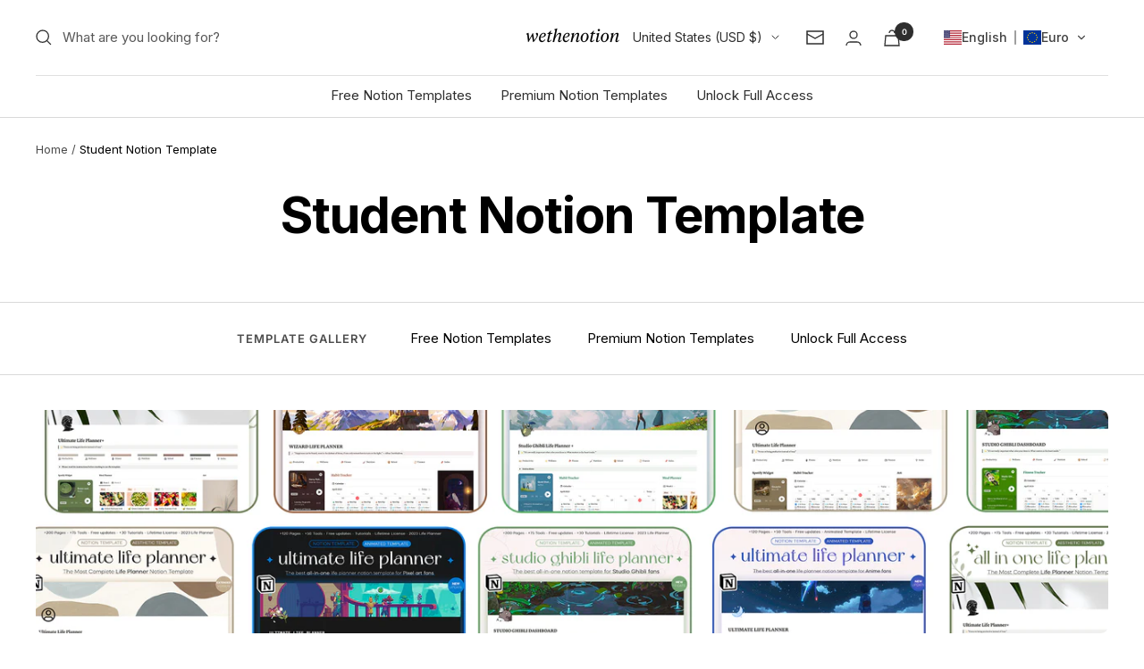

--- FILE ---
content_type: image/svg+xml
request_url: https://app.gelacy.app/flags/gd.svg
body_size: 172
content:
<svg version="1.0" xmlns="http://www.w3.org/2000/svg" xmlns:xlink="http://www.w3.org/1999/xlink" width="600" height="360" viewBox="0 0 500 300"><defs><g id="c"><g id="b"><path id="a" d="M0-1v1h.5" transform="rotate(18 0 -1)" fill="#fcd116"/><use xlink:href="#a" transform="scale(-1 1)"/></g><use xlink:href="#b" transform="rotate(72)"/><use xlink:href="#b" transform="rotate(144)"/><use xlink:href="#b" transform="rotate(216)"/><use xlink:href="#b" transform="rotate(288)"/></g></defs><path fill="#ce1126" d="M0 0h500v300H0z"/><path fill="#007a5e" d="M42 42h416v216H42z"/><path d="M42 42h416L42 258h416z" fill="#fcd116"/><circle cx="250" cy="150" r="36" fill="#ce1126"/><use xlink:href="#c" transform="matrix(33 0 0 33 250 150)"/><use xlink:href="#d" x="-100"/><use id="d" xlink:href="#c" transform="matrix(19.5 0 0 19.5 250 21)"/><use xlink:href="#d" x="100"/><use xlink:href="#d" x="-100" y="258"/><use xlink:href="#d" y="258"/><use xlink:href="#d" x="100" y="258"/><path d="M67.749 150.41c4.504 8.39 13.265 17.52 20.916 20.73.123-8.52-2.9-19.44-7.034-28.14l-13.882 7.41z" fill="#ce1126"/><path d="M60.112 121.63c6.529 13.61-16.933 46.08 22.156 53.69-4.822-6.58-7.931-17.44-6.755-26.16 8.201 3.12 16.83 12.25 20.317 19.23 10.23-37.15-26.24-34.89-35.718-46.76z" fill="#fcd116"/></svg>

--- FILE ---
content_type: image/svg+xml
request_url: https://app.gelacy.app/flags/fk.svg
body_size: 12861
content:
<svg xmlns="http://www.w3.org/2000/svg" xmlns:xlink="http://www.w3.org/1999/xlink" width="1200" height="600"><defs><linearGradient id="a" gradientUnits="userSpaceOnUse"><stop stop-color="#a43907" stop-opacity=".996" offset="0"/><stop stop-color="#fff" offset="1"/></linearGradient><linearGradient id="d" xlink:href="#a" x1="826.45" y1="419.932" x2="786.124" y2="396.11"/><linearGradient id="e" xlink:href="#a" x1="851.569" y1="436.067" x2="763.033" y2="419.673"/><linearGradient id="f" xlink:href="#a" x1="1016.15" y1="398.539" x2="974.919" y2="400.941"/><linearGradient id="g" xlink:href="#a" x1="1033.335" y1="421.219" x2="945.904" y2="428.645"/><linearGradient id="h" xlink:href="#a" x1="1023.357" y1="445.132" x2="776.646" y2="445.132"/><linearGradient id="i" xlink:href="#a" x1="783.43" y1="462.503" x2="1144.088" y2="465.421"/><linearGradient id="j" xlink:href="#a" x1="1032.128" y1="442.287" x2="1002.941" y2="444.033"/><linearGradient id="k" xlink:href="#a" x1="775.747" y1="471.718" x2="803.908" y2="476.185"/><linearGradient id="l" xlink:href="#a" x1="803.177" y1="466.888" x2="755.308" y2="440.32"/><clipPath id="b"><path d="M0 0v150h700v150H600zm600 0H300v350H0v-50z"/></clipPath></defs><path fill="#012169" d="M0 0h1200v600H0z"/><path d="M0 0l600 300m0-300L0 300" stroke="#fff" stroke-width="60"/><path d="M0 0l600 300m0-300L0 300" stroke="#c8102e" stroke-width="40" clip-path="url(#b)"/><path d="M300 0v350M0 150h700" stroke="#fff" stroke-width="100"/><path d="M300 0v350M0 150h700" stroke="#c8102e" stroke-width="60"/><path d="M0 300h600V0h600v600H0z" fill="#012169"/><g stroke="#000" stroke-width="1.8"><use xlink:href="#c" stroke="#fff" stroke-width="12"/><g id="c" stroke-linejoin="bevel"><path fill="url(#d)" d="M826.45 427.735s-8.536-13.884-15.65-12.893c-7.113.992-13.752 9.918-14.227 10.413-.473.496-10.906-11.404-10.432-11.901.474-.495 10.907-26.28 16.598-27.272 5.69-.992 17.977 1.897 17.977 2.889 0 .992 5.734 38.764 5.734 38.764z"/><path fill="url(#e)" d="M845.419 412.859c0 .992-2.845 37.686-15.175 50.579-12.33 12.892-32.247 20.826-39.361 18.843-7.113-1.984-23.236-39.173-23.236-39.173s17.072 17.851 29.875 14.876c12.805-2.975 20.392-25.29 22.762-36.2 2.372-10.908.475-32.232.475-32.232l24.66 23.307z"/><path fill="url(#f)" d="M973.576 427.735s8.536-13.884 15.65-12.893c7.113.992 13.752 9.918 14.227 10.413.473.496 10.906-11.404 10.432-11.901-.474-.495-10.907-26.28-16.598-27.272-5.69-.992-17.977 1.897-17.977 2.889 0 .992-5.734 38.764-5.734 38.764z"/><path fill="url(#g)" d="M954.608 412.859c0 .992 2.845 37.686 15.175 50.579 12.33 12.892 32.247 20.826 39.361 18.843 7.113-1.984 23.236-39.173 23.236-39.173s-17.072 17.851-29.875 14.876c-12.805-2.975-20.392-25.29-22.763-36.2-2.371-10.908-.475-32.232-.475-32.232l-24.66 23.307z"/><path fill="url(#h)" d="M788.945 407.482c-5.69 6.942-8.729 12.308-11.1 16.275-2.371 3.967-.977 9.487 4.5 17.363 5.905 8.487 54.448 41.662 117.675 41.662s111.77-33.175 117.675-41.662c5.477-7.876 6.834-13.396 4.462-17.363-2.37-3.967-5.371-9.333-11.062-16.275 0 10.412-40.214 48.038-111.075 48.038-70.86 0-111.075-37.625-111.075-48.038z"/><path fill="url(#i)" d="M1008.25 476.741c.949-1.487 10.906-18.843 10.906-18.843l-5.46-4.027c-1.677 4.91-7.818 6.507-8.766 12.458s4.268 11.9 3.32 10.412z"/><path fill="url(#j)" d="M1018.15 471.371s1.897-8.429-4.267-9.42c-6.166-.992-9.43 4.717-8.536 2.478.992-2.487 4.742-4.959 5.215-13.388.475-8.43-.473-12.892-.473-12.892s2.37-10.911 12.33-9.423c9.958 1.489 10.433 9.423 10.433 12.398 0 2.975-.949 4.462-.949 4.462l-13.753 25.785z"/><path fill="url(#k)" d="M791.773 476.741c-.949-1.487-10.907-18.843-10.907-18.843l5.46-4.027c1.677 4.91 7.818 6.507 8.767 12.458s-4.27 11.9-3.32 10.412z"/><path fill="url(#l)" d="M781.873 471.371s-1.897-8.429 4.267-9.42c6.166-.992 9.43 4.717 8.536 2.478-.992-2.487-4.742-4.959-5.215-13.388-.475-8.43.473-12.892.473-12.892s-2.37-10.911-12.33-9.423c-9.958 1.489-10.433 9.423-10.433 12.398 0 2.975.949 4.462.949 4.462l13.753 25.785z"/></g><g stroke="none"><path d="M813.43 438.565l-5.168-3.56-.6.954 1.018.842.088.506-6.506 10.339-.479.116-1.14-.647-.6.954 5.167 3.56c1.77 1.22 3.28 1.842 4.966 1.664 2.195-.22 4.065-1.498 5.51-3.795 2.574-4.09 1.851-8.103-2.256-10.933zm-2.155.078l1.027.707c2.814 1.939 3.062 4.65.759 8.31s-4.793 4.512-7.607 2.574l-1.027-.708 6.848-10.883zM815.174 457.273l10.268 5.133 1.717-3.764-1.299-.65-1.342 2.067-.403.213-4.435-2.218 2.495-5.47 2.485 1.242.134.429-.5 1.61 1.128.563 2.226-4.88-1.129-.565-.881 1.421-.402.16-2.485-1.243 2.283-5.007 3.804 1.902.124.397-.557 1.997 1.339.669 1.506-3.304-9.638-4.818-.47 1.03 1.118.69.172.447-5.114 11.214-.46.183-1.214-.479-.47 1.031zM828.786 462.999a11.7 11.7 0 003.668 2.045c3.309 1.116 5.931-.107 6.742-2.748.402-1.309.125-2.726-.793-3.942-.93-1.243-1.898-1.938-2.393-2.57-.85-1.07-1.212-1.926-.898-2.947.375-1.222 1.555-1.802 3.027-1.306.645.218 1.076.484 1.377.806l.187.407-.365 2.424 1.451.49 1.104-3.596c-1.12-.917-2.308-1.612-3.56-2.033-2.883-.973-5.345.303-6.102 2.766-.334 1.09-.184 2.34.478 3.518.635 1.12 1.468 1.818 2.138 2.534 1.187 1.282 1.668 2.325 1.3 3.523-.375 1.222-1.616 1.783-3.25 1.232a5.683 5.683 0 01-1.678-.91l-.16-.42.495-2.773-1.535-.517-1.233 4.017zM839.509 467.153l6.03 2.033.334-1.087-1.318-.566-.213-.464 3.632-11.83.418-.202 1.386.344.334-1.088-6.03-2.033-.334 1.088 1.296.56.228.42-3.633 11.83-.432.246-1.364-.338-.334 1.087zM852.462 454.82l-.23 1.118 1.199.385.265.393-2.504 12.161-.407.292-1.246-.157-.23 1.118 5.84 1.29.23-1.117-1.24-.393-.256-.438 1.058-5.134.352.078c2.091.463 2.428 1.563 2.623 3.872.106 1.167.08 2.236.97 3.387.408.543 1.117.986 2.009 1.183.641.142 1.359.229 2.107.276l.225-1.096-.269-.06c-1.387-.306-1.937-.785-2.115-2.137-.158-1.227-.07-2.496-.506-3.642-.324-.835-.94-1.424-1.882-1.895 2.439.038 3.934-1.015 4.366-3.114.522-2.533-.853-4.269-4.063-4.978l-6.296-1.392zm3.978 2.24l.953.21c2.007.444 2.847 1.727 2.462 3.597-.432 2.1-1.686 2.825-3.9 2.336a8.661 8.661 0 01-.742-.189l1.227-5.955zM865.586 473.888l11.363.563.182-4.169-1.439-.071-.468 2.451-.292.36-4.908-.244.265-6.058 2.75.137.283.34.138 1.688 1.248.062.236-5.405-1.247-.062-.285 1.668-.311.31-2.75-.136.242-5.544 4.211.209.262.316.227 2.067 1.481.073.16-3.658-10.663-.528-.05 1.141 1.285.181.325.343-.544 12.417-.355.356-1.296.052-.05 1.141zM885.562 460.702l-.039 4.128 1.499.018.371-2.491.35-.3 2.61.032-.12 12.687-.374.368-1.414.1-.011 1.142 6.498.077.011-1.142-1.412-.133-.366-.377.12-12.687 2.608.031.323.307.346 2.5 1.499.018.039-4.128-12.538-.15zM898.767 461.149l.02 1.142 1.262.096.355.366.216 12.383-.341.38-1.259.137.02 1.142 6.148-.107-.02-1.142-1.305-.093-.354-.367-.103-5.877 6.279-.11.103 5.877-.32.379-1.3.138.02 1.143 6.127-.107-.02-1.143-1.262-.093-.355-.367-.216-12.383.341-.379 1.259-.14-.02-1.142-6.128.107.02 1.143 1.305.094.332.367.09 5.108-6.279.11-.09-5.108.342-.379 1.301-.14-.02-1.142-6.148.107zM916.073 476.413l11.624-1.064-.354-4.158-1.473.135-.158 2.497-.25.397-5.021.46-.515-6.042 2.813-.257.332.297.359 1.653 1.276-.117-.46-5.39-1.276.117-.074 1.694-.276.351-2.813.258-.471-5.53 4.308-.394.307.276.499 2.016 1.515-.139-.311-3.648-10.91.999.097 1.138 1.331-.004.374.294 1.055 12.383-.314.404-1.31.236.096 1.138zM932.555 458.353l.178 1.128 1.365-.115.417.26 1.934 12.269-.307.43-1.33.344.178 1.128 6.437-1.1-.178-1.127-1.41.123-.423-.305-.817-5.179.388-.066c2.305-.394 3.055.494 4.106 2.56.54 1.041.91 2.043 2.24 2.761.618.343 1.505.475 2.488.307.706-.12 1.471-.322 2.252-.573l-.175-1.106-.297.051c-1.529.261-2.267.034-2.947-1.151-.614-1.076-.992-2.288-1.859-3.18-.641-.647-1.487-.95-2.621-1.018 2.501-.924 3.638-2.488 3.305-4.606-.403-2.555-2.447-3.625-5.986-3.02l-6.938 1.185zm4.886.513l1.05-.18c2.213-.377 3.544.482 3.842 2.37.334 2.118-.678 3.283-3.119 3.7-.252.043-.525.09-.826.117l-.947-6.007zM951.81 470.606l6.603-2.08-.33-1.092-1.512.355-.461-.246-3.579-11.893.26-.424 1.445-.578-.329-1.093-6.602 2.08.329 1.092 1.49-.346.448.201 3.579 11.893-.246.468-1.424.57.329 1.093zM965.54 457.738l.314 1.095 1.672-.4.445.202 1.308 4.558c-.563.225-.977.379-1.2.448-3.41 1.066-6.166-.63-7.321-4.652-1.123-3.91.248-6.87 3.55-7.902a4.916 4.916 0 011.94-.218l.448.298 1.1 2.237 1.618-.505-1.09-3.798c-1.782.02-3.424.266-4.887.723-4.917 1.537-7.206 5.587-5.89 10.168 1.334 4.648 5.403 6.884 10.055 5.43 1.617-.505 3.167-1.33 4.7-2.467l-1.496-5.206.265-.424 1.253-.514-.315-1.094-6.469 2.021zM968.961 448.387l.494 1.02 1.247-.527.492.159 5.35 11.058-.17.507-1.146.735.493 1.02 5.841-3.083-.493-1.02-1.29.55-.49-.158-2.54-5.247 5.965-3.149 2.539 5.248-.148.496-1.19.758.494 1.02 5.82-3.072-.494-1.02-1.247.529-.491-.16-5.35-11.057.169-.507 1.146-.737-.493-1.02-5.82 3.072.493 1.02 1.29-.55.47.17 2.207 4.56-5.965 3.149-2.206-4.56.169-.508 1.189-.759-.494-1.02-5.841 3.083zM983.583 439.937l2.028 3.546 1.369-.854-.909-2.342.17-.459 2.38-1.486 6.232 10.897-.153.53-1.234.905.561.981 5.934-3.704-.561-.98-1.346.704-.521-.11-6.232-10.896 2.383-1.487.446.075 1.562 1.933 1.37-.855-2.028-3.546-11.451 7.148z"/></g></g><path fill="#0072c4" stroke="#fff" stroke-width="6" d="M900.011 448.344s-114.465-33.735-113.798-162.077l.882-169.649h225.834l.884 168.675c.668 128.342-113.802 163.051-113.802 163.051z"/><g fill="#bcbcbc"><path d="M802.805 155.04c.188 0 1.575-1.317 2.845-2.479 1.774-.888 3.415-2.137 5.217-2.975 1.343-.777 3.998-1.38 5.216-1.983 1.598-.836 2.902-1.8 4.269-3.472.164-2.218.475-3.812.475-6.446 1.886-.907 3.56-1.788 5.216-2.48 2.373-.668 2.887-1.617 5.217-1.983 1.499-.524 3.977-.497 6.164-.497 2.36 0 3.848 1.677 5.968 2.074 2.513 1.014 3.686 1.715 5.69 3.472 1.133 1.433 1.837 2.597 3.767 3.676 1.528.784 2.96 1.971 4.742 2.479 1.958 1.135 3.696 1.792 5.216 3.472 1.393.99 1.968 2.461 3.32 3.47 1.567 1.3 3.052 2.47 4.743 3.472 2.032 1.362 4.045 2.396 7.337 2.1 1.742-.104 3.618-.304 5.69.083 2.32 0 4.585-.04 6.64.497 2.418 0 4.376.327 6.639.495 2.12.397 4.28.497 6.639.497 2.056.536 4.318.495 6.639.495h13.278c2.416 0 4.862.098 6.639.497 2.393 0 4.45-.224 6.64-.497 2.574 0 4.538-.471 7.113-.495h8.063c2.07.566 4.715.955 6.164 1.983 1.898.541 2.844 1.441 4.742 1.984 1.454.746 3.662 1.926 4.742 3.47 1.339 1.4 2.713 3.404 3.794 5.455 1.32 1.905 1.822 4.082 2.845 6.446.542 2.266.92 4.42.949 6.942.514 2.15.475 4.516.475 6.942-.542 2.261-.66 4.778-1.424 6.942-.082 2.42-.566 4.61-.948 6.447-.422 2.03-.918 3.336-.949 5.95v6.943c-.167 2.277-.664 3.95-.948 6.446-1.147 2.166-2.246 4.698-3.319 7.438-1.578 1.1-2.947 2.665-3.794 3.967-1.012.626-1.598 1.574-1.423 1.984 1.895.66 1.423 1.979 1.423 4.462.246 1.912.431 4.283.949 6.447.173 2.367.68 3.815 1.422 5.454.748.977.894.496-.949.496-1.37 1.075-2.757.513-3.318-1.488-1.107-1.335-1.47-2.95-1.897-5.454-.263-2.296-.63-4.533-1.424-5.95-.243-2.795-.986-2.766-3.794-2.975-1.335-1.184-3.098-1.489-5.69-1.489-2.581 0-2.798-.263-2.846 2.48v6.942c-.446 2.012-1.424 3.644-1.896 5.454-1.415 1.036-2.15 2.775-3.794 3.967-.783 2.252-1.921 2.644-4.269 2.975-.82-1.025-2.16-2.362-2.845-3.47 1.328-2.228 2.487-2.564 3.32-4.959 1.008-1.974 1.6-3.254 2.37-4.958-1.012-1.559-1.92-2.261-2.845-4.464-.78-1.2-1.86-3.781-2.37-5.454-1.557-.542-4.01-.63-5.217-1.488-2.301-.535-2.944 1.983-5.69 1.983h-6.639c-2.936 0-3.669 1.64-6.165 1.489-.733.238-2.512-.105-5.217 0-1.982.69-4.37.495-6.64.495-2.405-.03-4.373-.584-6.164-.992-2.179-.596-4.346-1.201-6.639-1.487-2.784 0-3.82.222-5.69 1.487-1.48.878-3.624 2.883-5.218 3.967-.673 1.646-1.024 4.43-1.896 6.447-.504 1.934-1.324 3.161-1.897 4.959-.642 1.677-1.25 3.403-1.422 5.95-.161 3.342-.891 2.933-2.846 1.984-.814-1.384-2.113-2.906-2.845-4.464.431-2.523.917-3.778.949-6.445-.462-1.925-1.54-1.863-2.846-.497 0 2.596.12 4.598-.948 5.95-.534 2.049-1.393 2.934-2.845 3.967-.71 1.841-2.287 2.684-3.794 3.472-.242-.084 0-.665 0-1.983-1.137-2.268-.082-4.15-.082-6.942.029-2.504-.114-4.164.613-6.448 0-2.403-1.116-4.69-1.48-6.445-.881-1.842-1.39-2.753-3.794-3.472-1.688-.671-4.123-1.579-5.217-2.975-1.376-1.785-2.255-2.52-4.267-3.47-2.182-.79-3.241-1.514-4.742-2.48-1.466-1.617-2.657-2.319-3.32-4.463-.99-1.524-1.16-4.357-1.897-6.447-.161-2.177-.785-4.2-1.422-5.95-.282-2.177-.625-3.77-1.424-5.95-.264-2.04-.852-4.172-1.422-6.446 0-2.426.04-4.794-.475-6.942v-6.942c-.34-2.004-.467-4.938-.948-6.447 0-2.698-.287-4.221-.948-5.95-1.085-1.753-1.173-2.538-2.846-2.976-1.208 1.54-3.199 2.17-5.69 2.48-1.74-.397-4.198-.655-6.166-1.488-1.901-.468-3.202-1.22-4.742-1.984-.842-1.296-1.848-2.764-2.845-3.967-.295-2.59-.86-3.922-.949-6.445 0-1.893.046-.889 1.897-3.472z"/><path fill="#fefefe" d="M830.89 172.905c3.01-.997 9.585-5.876 13.364-9.004 4.304-2.727 13.111.103 13.462-7.287-.533 2.222-5.626 7.746-8.116 11.09-5.49 3.487 2.685 7.042 4.004 2.056 2.847-5.1 6.47-10.277 12.16-12.283-1.038 3.675-1.803 7.25.67 10.52.89-1.61 1.112-8.218 1.017-2.778-1.798 3.094 2.657 12.107 2.77 5.095.711-4.433.442 4.795 1.795 6.185 2.835 5.47 2.586-5.033 3.215-7.113.476-3.931.674-2.894.1-.053-.57 3.56.613-7.436.826-1.375.39 3.168-.042 11.78 3.02 4.947 2.451-4.063 3.037-4.124.36-.518-.872 1.359 4.021-7.402 2.086-1.291-.129 4.39.033 10.92 2.418 13.786 1.83-2.255.763-13.983 2.603-5.923.705 2.273.021 8.598 2.993 3.744 3.21-3.783 4.98-7.065 4.63-12.253.401-2.647 2.014-6.905 3.432-2.216-.974 6.117 5.394 10.007 4.615 15.891 2.858-4.496 1.572-11.188-.331-15.488-.402-5.093 7.744-2.057 5.719 2.436-.232 3.228 4.396 11.524 4.766 3.846.622-3.65 2.631-3.972 2.191.109.84 2.636 4.422 10.39 4.035 3.637.319-3.678-.596-7.552 1.058-11.019 1.173 2.215 1.297 5.617 2.681 1.403 2.83-.085 1.119 7.783 4.696 9.467 1.437 2.823 5.015 7.438 4.012 1.36.555-3.292-2.392-10.096-1.114-10.972 3.745 4.755 5.13 11.033 10.18 14.87 4.81 2.44.597-6.748.335-9.116-2.867-1.576-5.21-7.702-1.152-2.916 2.342 4.252 9.463 7.972 11.688 8.896-2.123-1.57-4.057-2.155-.458.018 2.665 1.093-1.58-6.641-3.127-7.952-1.375-2.473-8.072-6.079-6.173-7.784 5.24 1.133 6.773 6.861 9.952 10.44 1.981 1.66 6.76 5.186 4.09-.077 1.494-.623 8.867 7.56 7.11.998-1.215-2.822-7.676-7.915-6.964-8.223 2.204 3.19.874.91-.882-.762 6.388.71 10.14 7.086 14.157 11.14.5 1.93 1.961 11.329-.012 5.164-4.154-1.774 1.603 8.431-2.933 7.108-.206-2.261-4.208-7.003-2.271-2.317 3.336 6.845.821 14.361 1.118 21.579.089 3.553-.082 7.085-.335 10.62.24-2.609.443-6.952.016-1.254-.148 3.96-1.607-5.713-3.586-6.206-.41-1.8-1.967-10.9-3.28-5.471.01 5.32 5.14 10.902 1.043 15.591-1.382 1.288-2.112 4.997-2.85 1.11-2.018-4.596-3.31-9.461-6.848-13.216-1.493-2.925-6.62-10.018-5.199-2.572.889 3.364 1.486 6.778 1.256 10.267-1.991-5.162-4.707-9.96-7.378-14.727.386 2.227 3.09 11.784.739 5.59-1.627-5.08-4.248-10.15-9.31-12.405-1.399-.173 3.4 8.934 1.55 9-.445-2.937-3.106-9.473-5.75-8.28.12 5.248 2.254 10.134 1.034 15.486.266 5.22-3.219-5.19-4.36-6.585-5.124-3.136.375 8.839-3.687 4.206-3.27-2.297-5.014-4.834-4.695-9.116-6.082-1.035-3.735 5.395-4.023 9.05-.514 2.774-2.01 8.04-3.702 8.85-.706-4.008-.14-8.205-.323-12.29.978-2.346-.098-8.375-2.947-5.51-.482 5.293 2.975 12.015-.956 16.337-2.08 2.38-5.938-3.714-9.576-2.085-4.62-2.368-2.727-9.773-5.863-13.661-3.118-3.263-1.656 13.078-3.706 5.335 1.474-4.93-7.516-6.859-5.76-1.6 2.209 2.237 2.607 5.043 2.317 8.017.627 3.5-1.972 4.537-2.577.61-.249-4.327-7.656-6.122-6.14-.43-3.883-2.5-.239 9.85-4.997 6.054-5.362-3.74-8.801 3.312-14.675 1.928-3.34.556-11.329 1.427-6.485-3.423 4.53-2.732 6.445-10.99 12.757-6.766 4.826-.28 9.95-3.68 13.891-6.845 3.223-2.172 1.781-7.7-2.169-4.272-3.279 4.927-12.699 4.922-15.524 4.532 2.8-2.65 11.363-3.04 9.237-7.682-3.143.256-8.662 4.965-10.43 2.224 1.098-1.21 4.707-4.56.544-3.098-5.27 1.717-10.921 1.299-16.353.868-5.435-5.322 7.928-3.865 7.735-7.363-1.318-.109-6.522.594-4.247-1.318 4.4.087 8.837.421 11.992-3.754 1.908-1.983 8.548-6.534 6.925-8.133-4.9 2.821-10.045 7.61-16.184 4.82 5.275-3.935-2.038-4.271-5.371-3.887-2.425.749-9.168-2.008-3.4-1.831 3.928.831 7.832-4.612 1.784-3.57-1.265-.388-2.624-.14-3.93-.21zM801.857 164.957c-.231-2.562-1.263-5.107-.836-7.695 1.262-1.845 3.007-3.187 4.63-4.7 2.905-1.62 5.668-3.592 8.953-4.389 2.282-.696 4.259-2.202 5.748-4.042.733-2.214-.562-5.76 1.515-6.953 2.557-1.4 5.324-2.3 7.929-3.586 2.845-.919 5.923-1.062 8.874-.71 2.361 1.015 4.756 1.939 7.099 2.998 2.12 1.03 3.68 2.777 5.113 4.586 1.674 1.528 3.77 2.52 5.741 3.61 1.637.113 1.097 2.235.058 2.152-.674 3.14-4.591.476-5.337-1.374.657-1.219.389 2.785-.865 2.839-2.209.977-2.143-2.785-2.466-4.222.28-1.215-.679-2.656-1.18-.747-1.485 1.635 1.602 5.139-1.625 4.173-2.398-.316-5.078-.81-7.16.779-1.744 1.818 1.887 2.565 3.018 3.446 1.526 1.436 3.566.018 5.342-.159 2.43-.84 5.164-.405 7.416.721 1.041 2.248-1.047 4.483-3.037 5.395-1.86 1.009-3.936 1.445-6.009 1.697-3.039.135-2.45 3.901-5.41 4.203-1.89.8-4.019.983-6.036.718-.397-1.087 2.004-2.807 2.253-4.467 2.174-2.585-3.115-2.114-2.348.351.367 1.671-3.296 4.14-2.058 1.3.059-1.528 1.641-3.9-1.024-2.799-1.458-.013-4.447-.066-3.625 2.2-1.808.383-4.126.424-5.677-.476-.926-2.47-3.812-3.555-5.62-1.31-1.803 2.384-4.306-.742-6.096.494-.023 2.235 2.281 3.404 4.322 3.387 2.065-.182 4.184-.566 6.267-.225 1.917 2.287-1.83 3.004-3.609 2.69-2.397-.087-4.54-1.457-6.98-1.267-1.164-.165-3.82 1.284-1.315 1.478 1.86.378 5.668.252 4.818 3.17-1.458.68-3.264-.067-4.913.637-.968-.25-3.873.534-2.255-.298-.857-1.482-2.513-2.321-3.615-3.605z"/><path d="M812.447 153.269c-.11 0-1.112.697-2.012 1.403-1.474.788-3.047 2.13-4.025 2.805-.769.616-.764.884-1.675 1.052 1.598-.227 2.31-.633 3.688-1.403 1.742-.209 3.43-.579 4.36-1.402.872-.305-.066-1.703-.336-2.455zM827.873 136.789c.193 0 .586 1.096 1.34 1.753.483 1.346.927 2.296 1.006 3.858.411-1.714 1.114-3.091 1.342-4.91-.522-.923-.557-1.356-2.013-1.402 0 .947.111.328-1.675.701zM833.908 137.14v.35c0-.945-.021-.463.335 1.403.554 1.176.671 2.438.671 4.209.88-.657 1.615-1.968 2.012-3.157 0-2.768-.375-2.605-3.018-2.805zM846.315 177.463h.335c-.986 0-.43.06 1.342-1.052 1.147-.8 2.086-1.982 3.689-2.455 1.552-1.274 2.747-1.87 4.358-2.453.786-.378 1.48-1.033 2.348-.35-.25 1.729-.536 2.383-2.012 3.154-.764 1-1.966 1.583-3.017 2.104-1.091.501-2.292.527-2.683 1.753-1.824.84-2.049.699-4.36-.701zM852.687 187.631c.598-.473 2.698-2.663 3.688-3.505 1.12-1.544 2.252-2.725 3.353-3.507.978-1.504 2.23-2.512 3.019-3.857.931-1.18 1.617-2.177 2.682-3.506 0 1.533-.14 3.566.334 4.558 0 2.118-.233 2.697-1.004 4.208-.762 1.24-1.33 2.063-3.019 2.805-1.523.844-2.437 1.141-3.689 2.103-.954.614-1.948 1.225-3.018 1.753-.959.43-.519.243-2.346-1.052zM842.291 195.696h.335c-.986 0-.432.06 1.342-1.052 1.43-1.496 2.57-2.017 4.36-2.805 1.36-.11 3.007-.464 4.024-1.052.81-.15 1.375-.665 2.01 0 1.054 1.488 1.344 1.908-.335 2.805-.802.712-2.218 1.43-3.352 1.753-.837.722-2.495.767-4.024 1.052-1.37 0-2.132.162-2.683-.701l2.683.701c-1.37 0-2.132.162-4.36-.701zM856.71 195.696v-.35c0 .978-.041.46.67-1.403 1.257-1.962 1.73-3.044 3.354-3.507.76-.962 2.078-1.21 3.69-1.754.603 1.054.14 2.282 0 3.507-.44 1.31-1.635 2.233-2.348 3.156-1.046.743-1.472 1.457-3.018 1.754-1.28 0-.601-.034-2.348-1.403z"/><path fill="#c4c4c2" stroke="#000" stroke-width="1.358" d="M817.476 151.165c-.75 0 1.322-.78 2.012-1.052.553-1.217.991-2.079 2.012-2.804 1.68.135 2.504.641 3.354 1.752 1.411.403 1.92 1.106 3.69 1.403.656.58 1.546.647 0 1.052-1.052.58-2.374.701-4.025.701-1.73.13-2.965.528-4.025 1.052-2.244 0-1.884.078-3.018-2.104z"/><circle fill="#000" cx="138.108" cy="302.603" transform="matrix(1.5175 0 0 1.58678 612.592 -330.05)" r="1.105"/></g><g fill="#005121" stroke="#002b0e" stroke-width="1.94"><path d="M827.872 247.944h1.341c-4.205 0-1.692-.294 5.365 5.61 2.956-2.576 2.921-2.924 5.366 1.402 1.411 2.463 1.825-.25 4.023-2.804 1.059 5.095 1.737 10.438 5.366 5.61 4.144 0 8.482-.36 10.73 1.402 2.716 5.276 1.827-.895 4.024 1.403 5.906.74 5.794-5.297 12.227-6.858 3.999 5.225 5.75 1.204 10.732-1.401 3.7 1.082 7.187 6.951 7.89 1.245 3.03-5.166 3.294-4.727 5.367 0 2.945 2.774 4.186-1.387 6.705-2.804 4.49 2.747 9.499 3.128 16.097 1.403 1.117 4.672 3.933 2.645 6.706 1.401 5.933 2.607 8.003 3.405 14.754 0 3.345-4.132 1.451.116 4.023 2.806 5.002-1.624 3.62-1.968 9.39-1.403 5.799 0 6.268-.146 8.048-4.207 2.913 3.047 3.967 5.243 8.047 1.403 6.252.192 4.319.825 8.049-1.403 2.759 6.389 3.407 1.773 6.706 4.207-2.173 5.762-5.512 8.464-9.389 11.22-2.58 4.468-4.193 9.294-9.389 11.222-3.79 4.043-7.83 6.387-12.072 9.817-5.815 1.52-12.215 1.403-18.779 1.403h-56.334c-4.006 2.093-10.559 3.09-16.096 4.206-6.184 0-13.193.077-17.436-1.402-2.876-3.006-7.92-6.365-10.73-9.818-2.844-2.397-2.926-7.077-5.366-9.817-2.245-4.013-2.938-10.292-5.365-14.026v-9.817z"/><path d="M957.978 260.567v1.403c0-3.921.165-1.838-2.683 5.609-.577 1.809-1.84 2.234-4.024 2.805M945.906 266.177h1.341c-4.966 4.905-8.31 7.164-9.39 12.623l9.39-12.623c-4.966 4.905-8.31 7.164-9.39 12.623M927.127 259.165c0 .125-.188 5.003-1.341 7.012M921.763 268.982v1.403-1.403zM911.032 260.567h1.341-1.341zM835.919 260.567c.64 0 3.28 4.452 6.706 7.012-.853 4.103-2.164 8.851 0 12.623M846.649 268.982c.64 0 3.28 4.454 6.707 7.014l-6.707-7.014c.64 0 3.28 4.454 6.707 7.014v1.402c0-4.333-.344-8.871 1.34-11.221 1.492 2.638 3.375 6.881 4.025 2.805 7.554-.282 11.2-2.5 16.096-4.207 0 2.063-.317 1.072 1.341 2.804M967.367 261.97h1.341c-2.53 2.204-4.47 6.7-6.707 9.817M912.374 257.762h10.73"/></g><g fill="#fff"><path d="M824.718 268.429c-16.131 0-21.477 16.858-37.609 16.858-.31 0-.604-.026-.907-.038v1.02c-.06 11.686.858 22.57 2.533 32.733 14.88-1.087 20.408-16.857 35.983-16.857 16.131 0 21.515 16.895 37.646 16.895s21.516-16.895 37.647-16.895 21.515 16.895 37.646 16.895 21.515-16.895 37.647-16.895c15.533 0 21.076 15.66 35.87 16.82 1.772-10.435 2.708-21.646 2.645-33.678v-.038c-.302.012-.597.038-.907.038-16.13 0-21.477-16.858-37.608-16.858-16.132 0-21.516 16.858-37.647 16.858s-21.515-16.858-37.646-16.858-21.516 16.858-37.647 16.858-21.515-16.858-37.646-16.858zM824.718 334.234c-12.549 0-18.585 10.172-28.235 14.703a155.36 155.36 0 0011.982 25.514c4.582-3.466 9.454-6.464 16.253-6.464 16.131 0 21.515 16.858 37.646 16.858s21.516-16.858 37.647-16.858c16.13 0 21.515 16.858 37.646 16.858s21.515-16.858 37.647-16.858c6.649 0 11.455 2.87 15.95 6.237a157.179 157.179 0 0012.02-25.4c-9.498-4.591-15.536-14.59-27.97-14.59-16.132 0-21.516 16.858-37.647 16.858s-21.515-16.858-37.646-16.858-21.515 16.858-37.647 16.858-21.515-16.858-37.646-16.858zM900.011 400.04c-16.131 0-21.515 16.895-37.646 16.895-15.256 0-20.902-15.103-35.114-16.744 18.994 21.16 40.533 33.97 55.222 41.01 4.968-3.855 10.112 4.687 17.538 4.687 7.373 0 12.49-8.586 17.425-4.762 14.526-7.073 35.802-19.903 54.693-40.86-13.747 2.01-19.446 16.67-34.471 16.67-16.132 0-21.516-16.896-37.647-16.896z"/></g><g stroke="#522108"><g fill="none"><path stroke-width=".737" d="M800.148 342.754c2.647-.922 15.438-5.073 15.88-4.613.44.462 24.701 24.908 24.701 24.908l-20.29 4.15-20.291-24.445z"/><g stroke-width=".751"><path d="M848.358 374.785c.374-5.788 11.21-38.709 11.21-38.709M852.095 375.177c0-.362 8.595-38.739 8.595-38.739M855.039 375.237c.373-2.17 7.145-38.799 7.145-38.799M851.349 364.293c1.868 0 5.605-1.447 5.605-1.447M852.47 359.952c0-.362 5.605-1.447 5.605-1.447M853.216 354.526l5.979-1.085M855.832 349.823c0 .362 4.11.362 4.11.362"/></g><g stroke-width=".737"><path d="M914.897 400.376c-.442-9.912-13.233-66.285-13.233-66.285M910.485 398.517c0-.62-10.146-63.806-10.146-63.806M906.074 393.56c-.44-3.717-7.498-58.85-7.498-58.85M914.455 392.322c-2.205-1.858-8.821-4.337-8.821-4.337M911.367 382.41c-2.205 0-6.616-2.479-6.616-2.479M910.044 374.977c0-.62-6.616-2.479-6.616-2.479M909.162 365.685l-7.058-1.858M906.074 357.631c0 .62-4.851.62-4.851.62M904.75 350.198c-.882 0-4.851 1.238-4.851 1.238"/></g><g stroke-width=".737"><path d="M948.797 372.677c-2.205 0-6.616-1.845-6.616-1.845M952.326 386.053c-.442-7.38-13.233-49.354-13.233-49.354M947.915 384.67c0-.462-10.146-47.508-10.146-47.508M943.504 380.979c-.44-2.767-7.498-43.817-7.498-43.817M947.473 367.142c0-.462-6.616-1.845-6.616-1.845M946.592 360.224l-7.058-1.384M943.504 354.227c0 .462-4.851.462-4.851.462M942.18 348.693c-.882 0-4.851.922-4.851.922"/></g></g><g fill="#dd8b59" stroke-width=".737"><path d="M895.426 391.646c0-.462 1.323-115.771 1.323-115.771s3.97-.462 3.97 0-.44 115.31-.882 115.771c-.441.462-4.853.922-4.411 0zM938.656 280.947c0 .924-.883 97.322-.883 97.322l-3.088 3.69.883-101.012h3.088zM861.903 369.507c.44-2.769.44-86.253.44-86.253l-2.646-.461-.44 85.33 2.646 1.384z"/><path d="M845.141 338.141c1.765 0 31.76-5.073 31.76-5.073l-.442 5.073-29.553 3.23-1.765-3.23zM845.581 311.389c1.765.462 36.171-9.686 36.171-9.686s0 3.23-.441 3.23c-.44 0-35.73 9.685-35.73 9.685v-3.229zM846.906 298.013c-.442 1.845.44 4.153.44 4.153l28.672-10.148s1.323-2.307 0-2.307-29.554 9.226-29.112 8.302zM884.84 291.556c.882 0 29.553-9.686 29.553-9.686s.442 4.151 0 4.151c-.44 0-26.906 8.302-26.906 8.302l-2.647-2.767zM882.634 303.549s-.882 4.151-.44 4.151c.44 0 37.493-10.147 37.493-10.147v-2.768l-37.053 8.764zM883.957 336.297v3.228l31.76-4.612-.882-2.307-30.878 3.691zM920.57 338.603l.44 2.767s31.76-4.15 31.76-4.612c0-.46 0-3.228-.44-3.228-.442 0-31.32 5.535-31.76 5.073zM920.128 309.084l.442 3.228 37.493-10.608s.883-2.767.441-2.767c-.441 0-37.494 11.53-38.376 10.147zM924.098 294.324s-.44 2.767 0 2.767c.442 0 27.79-6.918 27.79-7.38 0-.46 2.647-3.229.442-2.767-2.207.462-27.349 8.764-28.232 7.38z"/></g><g fill="#fecf3e" stroke-width=".737"><path d="M864.108 303.549c3.97-1.384 1.323-4.613 2.205-4.613.883 0 3.97 2.306 5.735.46 1.764-1.843 3.088-7.378 2.206-6.918-.795.416-19.802 7.552-23.926 7.634 2.583.997 10.342 4.635 13.78 3.437zM925.421 297.091s2.206 5.535 4.411 4.613c2.205-.922 4.412-2.768 4.412-2.768s1.765 4.613 4.851 3.69c3.088-.922 4.853-5.997 4.853-5.997s3.087.924 4.41.462c1.325-.462 3.088-7.84 3.088-7.84l-26.025 7.84zM922.775 341.832c-.442.922 2.206 3.23 4.411 3.23 2.205 0 3.089-3.23 3.529-2.308.441.923.441 5.074 6.176 3.69 5.734-1.383 5.734-5.534 5.734-5.534s-1.764 1.384 2.205 1.844c3.97.462 7.94-5.997 7.5-5.997-.442 0-28.672 5.537-29.555 5.075zM922.775 311.851s-4.411 5.073-3.088 11.991c1.323 6.92 3.088 12.915 3.53 12.915.441 0 5.293-9.224 10.586-9.686 5.293-.461 14.997 5.075 14.997 5.075s-1.323-11.071-.881-16.144c.44-5.074 7.94-13.837 7.94-13.837l-33.084 9.686zM846.464 341.832c.442 0 0 4.151 3.528 3.23 3.53-.924 4.412-3.23 4.412-3.23s.881 5.073 5.734 4.613c4.852-.462 7.498-5.997 7.498-5.997s.442 4.151 3.53 2.768c3.088-1.384 3.97-4.613 3.97-4.613l-27.79 4.15-.882-.921zM846.464 314.619s-3.97 1.384-2.647 9.686c1.324 8.302 4.412 12.915 4.852 12.915.442 0 3.97-7.84 9.263-9.224 5.294-1.386 14.557 4.15 14.557 4.15s-.883-7.38.442-14.298c1.323-6.92 5.733-11.993 5.733-11.993s-30.877 8.764-32.2 8.764zM885.722 292.94c1.765.462 4.853 5.073 6.616 4.151 1.765-.922 4.412-3.69 4.412-3.69s-.442 5.535 3.088 4.612c3.528-.922 3.97-4.611 3.97-4.611s2.646 1.383 4.851 0c2.207-1.384 4.411-8.304 3.53-8.304s-25.584 8.304-26.467 7.842zM884.84 306.317c0 .922-4.411 8.302-3.088 15.22 1.323 6.919 3.97 13.377 4.411 13.377.442 0 7.058-7.38 12.793-8.764 5.733-1.384 14.114 4.613 13.674 4.613-.442 0-2.206-6.92-2.206-11.993 0-5.075 6.616-20.757 6.616-20.757l-32.2 8.304zM884.84 339.525c0 .462 1.323 3.69 4.411 3.69 3.087 0 3.529-3.228 3.529-3.228s-.442 5.534 4.411 5.074c4.851-.461 6.616-5.536 6.616-5.536s.442 2.769 4.412 1.385c3.97-1.385 9.263-5.996 8.821-5.996-.44 0-31.758 5.996-32.2 4.611z"/></g><g fill="#dd8b59" stroke-width=".737"><path d="M846.464 372.734s4.411 47.508 55.139 46.124c50.727-1.383 64.841-47.968 64.841-47.968s-21.614-.923-22.055-.923c-.44 0-17.644 22.14-39.7 21.678-22.055-.461-29.112-5.996-33.965-10.607-4.851-4.613-9.262-11.531-9.262-11.531l-25.584-10.61 1.323 10.148 9.263 3.69zM983.411 367.799c-.442-1.384-1.528-6.134-1.528-6.134v-5.535l2.442-5.605s-38.377 5.75-38.377 6.211c0-.532-.236 10.925-.236 10.925l37.699.138z"/><path d="M976.149 356.13l-.882 9.686h6.175l-.44-9.686h-4.853zM969.532 356.592l-.442 10.146 3.97-.46.442-9.686h-3.97zM962.916 366.738v-7.84l3.97-1.384.441 7.84-4.411 1.384zM955.416 366.278l.883-6.918 4.41.46.442 7.38-5.735-.922zM947.035 366.278l.442-5.996 4.411-.462v6.918l-4.853-.46zM942.625 369.967l41.904.924.442-3.23-43.23-.461.884 2.767zM944.389 358.436c4.853 0 41.464-7.38 41.464-7.38s1.324-4.611 0-4.611c-1.323 0-41.464 8.763-41.464 8.763v3.228zM798.825 342.294l33.523 17.066-.881 2.305s-32.202-15.682-32.202-16.144c0-.46.442-2.305-.44-3.227z"/><path d="M814.263 337.219c0 1.384 4.853 29.519 4.853 29.519s3.088.462 3.088 0c0-.46-5.294-29.057-5.294-29.057l-2.647-.462z"/></g><g fill="none"><g stroke-width=".751"><path d="M882.044 389.315c.442-7.668 13.233-51.282 13.233-51.282M886.456 389.834c0-.48 10.146-51.322 10.146-51.322M889.931 389.913c.44-2.875 8.434-51.4 8.434-51.4M882.486 383.084c2.205-1.438 8.821-3.355 8.821-3.355M885.574 375.416c2.205 0 6.616-1.918 6.616-1.918M886.897 369.665c0-.48 6.616-1.918 6.616-1.918M887.779 362.476l7.058-1.438M890.867 356.245c0 .48 4.851.48 4.851.48M892.19 350.494c.882 0 4.851.958 4.851.958"/></g><g stroke-width=".737"><path d="M919.474 388.989c.442-7.38 13.233-49.354 13.233-49.354M923.885 387.605c0-.462 10.146-47.508 10.146-47.508M928.296 383.914c.44-2.767 7.498-43.817 7.498-43.817M919.915 382.992c2.205-1.384 8.821-3.23 8.821-3.23M923.003 375.612c2.205 0 6.616-1.845 6.616-1.845M924.326 370.077c0-.462 6.616-1.845 6.616-1.845M925.208 363.159l7.058-1.384M928.296 357.162c0 .462 4.851.462 4.851.462M929.62 351.628c.882 0 4.851.922 4.851.922"/></g><g stroke-width=".737"><path d="M877.156 384.068c-.442-7.425-13.233-49.651-13.233-49.651M872.744 382.676c0-.465-10.146-47.795-10.146-47.795M868.333 378.963c-.44-2.784-7.498-44.082-7.498-44.082M876.714 378.036c-2.205-1.392-8.821-3.249-8.821-3.249M873.626 370.611c-2.205 0-6.616-1.857-6.616-1.857M872.303 365.043c0-.465-6.616-1.857-6.616-1.857M871.421 358.083l-7.058-1.392M868.333 352.05c0 .465-4.851.465-4.851.465M867.01 346.482c-.882 0-4.851.927-4.851.927"/></g></g><path fill="#b6b6b4" stroke-width=".737" d="M834.995 359.359s-8.821-1.384-8.381.922c.441 2.306 4.411 4.613 4.853 5.996.44 1.384-1.323 6.457 1.323 5.997 2.647-.462 5.293-2.307 5.293-3.691s-.441-7.84-.441-7.84l-2.647-1.384z"/><g fill="none" stroke-width=".737"><path d="M844.699 372.274c1.323 0 11.47 2.306 11.47 2.306l10.585 14.76"/><path d="M852.199 374.118c.44.462 9.263 31.364 51.609 31.364S956.3 370.43 956.3 370.43"/><path d="M962.916 371.351s-20.29 46.124-59.108 42.895c-38.818-3.227-44.993-18.45-48.081-26.29-3.088-7.841-4.852-14.298-4.852-14.298M951.888 333.99c.442-1.384 1.765-29.057 1.765-29.057M982.765 347.828l-27.349-45.203M899.838 277.258c0-.462 13.674 5.996 13.674 6.457 0 .461 48.521 67.803 48.963 67.803M938.214 283.714l12.351 5.536 3.97 10.146M861.462 282.793c-.442 0 13.674 11.07 13.674 11.07l1.765 9.225M813.381 350.134c6.175-2.767 48.962-41.974 48.962-41.974M801.912 342.754c5.295-4.613 48.08-42.434 48.08-42.434M882.194 306.777l45.434 78.872M922.268 339.393s5.36 18.583 10.653 21.35c5.293 2.767 11.468 7.38 11.468 7.38"/><path d="M921.656 339.779s3.765 21.886 9.058 26.038c5.293 4.15 10.588 8.763 10.588 8.763M885.067 338.251s5.293 30.442 15.88 37.36c10.587 6.919 19.408 12.915 19.408 12.915"/><path d="M884.627 337.79s11.468 23.986 21.172 31.366c9.705 7.378 22.937 14.298 22.937 14.298M847.574 339.635c3.087 5.535 2.647 16.144 6.175 19.833 3.528 3.691 8.823 11.993 8.823 11.993"/><path d="M848.456 340.097c1.765 2.767 6.686 16.547 9.704 20.755 2.207 3.69 24.702 27.213 24.702 27.213"/></g><g stroke-width=".475"><ellipse rx="3.308" ry="3.459" cx="872.054" cy="389.219"/><ellipse rx="2.867" ry="2.998" cx="888.817" cy="396.599"/><ellipse rx="2.867" ry="2.998" cx="909.549" cy="398.444"/><ellipse rx="2.647" ry="2.537" cx="928.075" cy="391.294"/><ellipse rx="2.426" ry="2.998" cx="942.191" cy="382.3"/></g><g fill="#ff0101" stroke-width=".737"><path d="M859.483 283.363c-1.323.924-23.379 6.458-20.29 5.996 3.086-.46 20.732 4.613 20.29 3.23-.442-1.384 0-8.302 0-9.226zM896.978 276.445c-.883 0-13.676 5.075-13.234 5.075s14.557 4.15 14.116 3.227c-.442-.922-.442-6.918-.882-8.302zM935.354 281.057c-.883.462-15.88 4.151-13.234 4.613 2.646.462 12.792 4.15 12.792 3.229 0-.924 0-7.38.442-7.842z"/></g><g fill="#be1017" stroke-width=".581" transform="matrix(.04915 -1.29622 1.23825 .05145 0 0)"><circle r="1.889" cx="-216.002" cy="726.377"/><circle r="1.889" cx="-212.218" cy="739.051"/><circle r="1.889" cx="-219.249" cy="732.918"/><circle r="1.889" cx="-208.971" cy="732.51"/><circle r="1.889" cx="-214.11" cy="732.714"/></g></g></svg>

--- FILE ---
content_type: text/javascript
request_url: https://wethenotion.com/cdn/shop/t/46/assets/custom.js?v=167639537848865775061682521149
body_size: -715
content:
//# sourceMappingURL=/cdn/shop/t/46/assets/custom.js.map?v=167639537848865775061682521149


--- FILE ---
content_type: image/svg+xml
request_url: https://app.gelacy.app/flags/wf.svg
body_size: -203
content:
<svg xmlns="http://www.w3.org/2000/svg" width="900" height="600" viewBox="0 0 150 100"><path fill="#ED2939" d="M0 0h150v100H0z"/><path fill="#FFF" d="M0 0h40v40H0z"/><path fill="#002395" d="M0 0h20v40H0z"/><path fill="none" stroke="#FFF" d="M0 40h60V0"/><path fill="#FFF" d="M105 46L93 34h24zm-4 4L89 38v24zm4 4L93 66h24zm4-4l12-12v24z"/></svg>